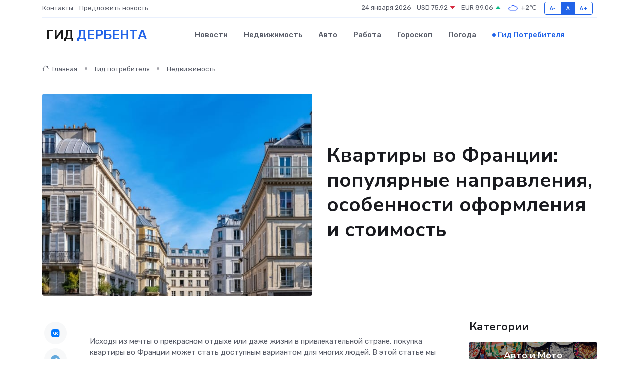

--- FILE ---
content_type: text/html; charset=UTF-8
request_url: https://derbent-gid.ru/poleznoe/kvartiry-vo-frantsii.htm
body_size: 16308
content:
<!DOCTYPE html>
<html lang="ru">
<head>
	<meta charset="utf-8">
	<meta name="csrf-token" content="e0Cj4hNrSEmi4RRtKC7xedaEIuUsbxSzZAl9f58i">
    <meta http-equiv="X-UA-Compatible" content="IE=edge">
    <meta name="viewport" content="width=device-width, initial-scale=1">
    <title>Квартиры во Франции: популярные направления, особенности оформления и стоимость</title>
    <meta name="description" property="description" content="Гид потребителя в Дербенте. Квартиры во Франции: популярные направления, особенности оформления и стоимость">
    
    <meta property="fb:pages" content="105958871990207" />
    <link rel="shortcut icon" type="image/x-icon" href="https://derbent-gid.ru/favicon.svg">
    <link rel="canonical" href="https://derbent-gid.ru/poleznoe/kvartiry-vo-frantsii.htm">
    <link rel="preconnect" href="https://fonts.gstatic.com">
    <link rel="dns-prefetch" href="https://fonts.googleapis.com">
    <link rel="dns-prefetch" href="https://pagead2.googlesyndication.com">
    <link rel="dns-prefetch" href="https://res.cloudinary.com">
    <link href="https://fonts.googleapis.com/css2?family=Nunito+Sans:wght@400;700&family=Rubik:wght@400;500;700&display=swap" rel="stylesheet">
    <link rel="stylesheet" type="text/css" href="https://derbent-gid.ru/assets/font-awesome/css/all.min.css">
    <link rel="stylesheet" type="text/css" href="https://derbent-gid.ru/assets/bootstrap-icons/bootstrap-icons.css">
    <link rel="stylesheet" type="text/css" href="https://derbent-gid.ru/assets/tiny-slider/tiny-slider.css">
    <link rel="stylesheet" type="text/css" href="https://derbent-gid.ru/assets/glightbox/css/glightbox.min.css">
    <link rel="stylesheet" type="text/css" href="https://derbent-gid.ru/assets/plyr/plyr.css">
    <link id="style-switch" rel="stylesheet" type="text/css" href="https://derbent-gid.ru/assets/css/style.css">
    <link rel="stylesheet" type="text/css" href="https://derbent-gid.ru/assets/css/style2.css">

    <meta name="twitter:card" content="summary">
    <meta name="twitter:site" content="@mysite">
    <meta name="twitter:title" content="Квартиры во Франции: популярные направления, особенности оформления и стоимость">
    <meta name="twitter:description" content="Гид потребителя в Дербенте. Квартиры во Франции: популярные направления, особенности оформления и стоимость">
    <meta name="twitter:creator" content="@mysite">
    <meta name="twitter:image:src" content="https://derbent-gid.ru/images/logo.gif">
    <meta name="twitter:domain" content="derbent-gid.ru">
    <meta name="twitter:card" content="summary_large_image" /><meta name="twitter:image" content="https://derbent-gid.ru/images/logo.gif">

    <meta property="og:url" content="http://derbent-gid.ru/poleznoe/kvartiry-vo-frantsii.htm">
    <meta property="og:title" content="Квартиры во Франции: популярные направления, особенности оформления и стоимость">
    <meta property="og:description" content="Гид потребителя в Дербенте. Квартиры во Франции: популярные направления, особенности оформления и стоимость">
    <meta property="og:type" content="website">
    <meta property="og:image" content="https://derbent-gid.ru/images/logo.gif">
    <meta property="og:locale" content="ru_RU">
    <meta property="og:site_name" content="Гид Дербента">
    

    <link rel="image_src" href="https://derbent-gid.ru/images/logo.gif" />

    <link rel="alternate" type="application/rss+xml" href="https://derbent-gid.ru/feed" title="Дербент: гид, новости, афиша">
        <script async src="https://pagead2.googlesyndication.com/pagead/js/adsbygoogle.js"></script>
    <script>
        (adsbygoogle = window.adsbygoogle || []).push({
            google_ad_client: "ca-pub-0899253526956684",
            enable_page_level_ads: true
        });
    </script>
        
    
    
    
    <script>if (window.top !== window.self) window.top.location.replace(window.self.location.href);</script>
    <script>if(self != top) { top.location=document.location;}</script>

<!-- Google tag (gtag.js) -->
<script async src="https://www.googletagmanager.com/gtag/js?id=G-71VQP5FD0J"></script>
<script>
  window.dataLayer = window.dataLayer || [];
  function gtag(){dataLayer.push(arguments);}
  gtag('js', new Date());

  gtag('config', 'G-71VQP5FD0J');
</script>
</head>
<body>
<script type="text/javascript" > (function(m,e,t,r,i,k,a){m[i]=m[i]||function(){(m[i].a=m[i].a||[]).push(arguments)}; m[i].l=1*new Date();k=e.createElement(t),a=e.getElementsByTagName(t)[0],k.async=1,k.src=r,a.parentNode.insertBefore(k,a)}) (window, document, "script", "https://mc.yandex.ru/metrika/tag.js", "ym"); ym(54007033, "init", {}); ym(86840228, "init", { clickmap:true, trackLinks:true, accurateTrackBounce:true, webvisor:true });</script> <noscript><div><img src="https://mc.yandex.ru/watch/54007033" style="position:absolute; left:-9999px;" alt="" /><img src="https://mc.yandex.ru/watch/86840228" style="position:absolute; left:-9999px;" alt="" /></div></noscript>
<script type="text/javascript">
    new Image().src = "//counter.yadro.ru/hit?r"+escape(document.referrer)+((typeof(screen)=="undefined")?"":";s"+screen.width+"*"+screen.height+"*"+(screen.colorDepth?screen.colorDepth:screen.pixelDepth))+";u"+escape(document.URL)+";h"+escape(document.title.substring(0,150))+";"+Math.random();
</script>
<!-- Rating@Mail.ru counter -->
<script type="text/javascript">
var _tmr = window._tmr || (window._tmr = []);
_tmr.push({id: "3138453", type: "pageView", start: (new Date()).getTime()});
(function (d, w, id) {
  if (d.getElementById(id)) return;
  var ts = d.createElement("script"); ts.type = "text/javascript"; ts.async = true; ts.id = id;
  ts.src = "https://top-fwz1.mail.ru/js/code.js";
  var f = function () {var s = d.getElementsByTagName("script")[0]; s.parentNode.insertBefore(ts, s);};
  if (w.opera == "[object Opera]") { d.addEventListener("DOMContentLoaded", f, false); } else { f(); }
})(document, window, "topmailru-code");
</script><noscript><div>
<img src="https://top-fwz1.mail.ru/counter?id=3138453;js=na" style="border:0;position:absolute;left:-9999px;" alt="Top.Mail.Ru" />
</div></noscript>
<!-- //Rating@Mail.ru counter -->

<header class="navbar-light navbar-sticky header-static">
    <div class="navbar-top d-none d-lg-block small">
        <div class="container">
            <div class="d-md-flex justify-content-between align-items-center my-1">
                <!-- Top bar left -->
                <ul class="nav">
                    <li class="nav-item">
                        <a class="nav-link ps-0" href="https://derbent-gid.ru/contacts">Контакты</a>
                    </li>
                    <li class="nav-item">
                        <a class="nav-link ps-0" href="https://derbent-gid.ru/sendnews">Предложить новость</a>
                    </li>
                    
                </ul>
                <!-- Top bar right -->
                <div class="d-flex align-items-center">
                    
                    <ul class="list-inline mb-0 text-center text-sm-end me-3">
						<li class="list-inline-item">
							<span>24 января 2026</span>
						</li>
                        <li class="list-inline-item">
                            <a class="nav-link px-0" href="https://derbent-gid.ru/currency">
                                <span>USD 75,92 <i class="bi bi-caret-down-fill text-danger"></i></span>
                            </a>
						</li>
                        <li class="list-inline-item">
                            <a class="nav-link px-0" href="https://derbent-gid.ru/currency">
                                <span>EUR 89,06 <i class="bi bi-caret-up-fill text-success"></i></span>
                            </a>
						</li>
						<li class="list-inline-item">
                            <a class="nav-link px-0" href="https://derbent-gid.ru/pogoda">
                                <svg xmlns="http://www.w3.org/2000/svg" width="25" height="25" viewBox="0 0 30 30"><path fill="#315EFB" fill-rule="evenodd" d="M25.036 13.066a4.948 4.948 0 0 1 0 5.868A4.99 4.99 0 0 1 20.99 21H8.507a4.49 4.49 0 0 1-3.64-1.86 4.458 4.458 0 0 1 0-5.281A4.491 4.491 0 0 1 8.506 12c.686 0 1.37.159 1.996.473a.5.5 0 0 1 .16.766l-.33.399a.502.502 0 0 1-.598.132 2.976 2.976 0 0 0-3.346.608 3.007 3.007 0 0 0 .334 4.532c.527.396 1.177.59 1.836.59H20.94a3.54 3.54 0 0 0 2.163-.711 3.497 3.497 0 0 0 1.358-3.206 3.45 3.45 0 0 0-.706-1.727A3.486 3.486 0 0 0 20.99 12.5c-.07 0-.138.016-.208.02-.328.02-.645.085-.947.192a.496.496 0 0 1-.63-.287 4.637 4.637 0 0 0-.445-.874 4.495 4.495 0 0 0-.584-.733A4.461 4.461 0 0 0 14.998 9.5a4.46 4.46 0 0 0-3.177 1.318 2.326 2.326 0 0 0-.135.147.5.5 0 0 1-.592.131 5.78 5.78 0 0 0-.453-.19.5.5 0 0 1-.21-.79A5.97 5.97 0 0 1 14.998 8a5.97 5.97 0 0 1 4.237 1.757c.398.399.704.85.966 1.319.262-.042.525-.076.79-.076a4.99 4.99 0 0 1 4.045 2.066zM0 0v30V0zm30 0v30V0z"></path></svg>
                                <span>+2&#8451;</span>
                            </a>
						</li>
					</ul>

                    <!-- Font size accessibility START -->
                    <div class="btn-group me-2" role="group" aria-label="font size changer">
                        <input type="radio" class="btn-check" name="fntradio" id="font-sm">
                        <label class="btn btn-xs btn-outline-primary mb-0" for="font-sm">A-</label>

                        <input type="radio" class="btn-check" name="fntradio" id="font-default" checked>
                        <label class="btn btn-xs btn-outline-primary mb-0" for="font-default">A</label>

                        <input type="radio" class="btn-check" name="fntradio" id="font-lg">
                        <label class="btn btn-xs btn-outline-primary mb-0" for="font-lg">A+</label>
                    </div>

                    
                </div>
            </div>
            <!-- Divider -->
            <div class="border-bottom border-2 border-primary opacity-1"></div>
        </div>
    </div>

    <!-- Logo Nav START -->
    <nav class="navbar navbar-expand-lg">
        <div class="container">
            <!-- Logo START -->
            <a class="navbar-brand" href="https://derbent-gid.ru" style="text-align: end;">
                
                			<span class="ms-2 fs-3 text-uppercase fw-normal">Гид <span style="color: #2163e8;">Дербента</span></span>
                            </a>
            <!-- Logo END -->

            <!-- Responsive navbar toggler -->
            <button class="navbar-toggler ms-auto" type="button" data-bs-toggle="collapse"
                data-bs-target="#navbarCollapse" aria-controls="navbarCollapse" aria-expanded="false"
                aria-label="Toggle navigation">
                <span class="text-body h6 d-none d-sm-inline-block">Menu</span>
                <span class="navbar-toggler-icon"></span>
            </button>

            <!-- Main navbar START -->
            <div class="collapse navbar-collapse" id="navbarCollapse">
                <ul class="navbar-nav navbar-nav-scroll mx-auto">
                                        <li class="nav-item"> <a class="nav-link" href="https://derbent-gid.ru/news">Новости</a></li>
                                        <li class="nav-item"> <a class="nav-link" href="https://derbent-gid.ru/realty">Недвижимость</a></li>
                                        <li class="nav-item"> <a class="nav-link" href="https://derbent-gid.ru/auto">Авто</a></li>
                                        <li class="nav-item"> <a class="nav-link" href="https://derbent-gid.ru/job">Работа</a></li>
                                        <li class="nav-item"> <a class="nav-link" href="https://derbent-gid.ru/horoscope">Гороскоп</a></li>
                                        <li class="nav-item"> <a class="nav-link" href="https://derbent-gid.ru/pogoda">Погода</a></li>
                                        <li class="nav-item"> <a class="nav-link active" href="https://derbent-gid.ru/poleznoe">Гид потребителя</a></li>
                                    </ul>
            </div>
            <!-- Main navbar END -->

            
        </div>
    </nav>
    <!-- Logo Nav END -->
</header>
    <main>
        <!-- =======================
                Main content START -->
        <section class="pt-3 pb-lg-5">
            <div class="container" data-sticky-container>
                <div class="row">
                    <!-- Main Post START -->
                    <div class="col-lg-9">
                        <!-- Categorie Detail START -->
                        <div class="mb-4">
                            <nav aria-label="breadcrumb" itemscope itemtype="http://schema.org/BreadcrumbList">
                                <ol class="breadcrumb breadcrumb-dots">
                                    <li class="breadcrumb-item" itemprop="itemListElement" itemscope itemtype="http://schema.org/ListItem"><a href="https://derbent-gid.ru" title="Главная" itemprop="item"><i class="bi bi-house me-1"></i>
                                        <span itemprop="name">Главная</span></a><meta itemprop="position" content="1" />
                                    </li>
                                    <li class="breadcrumb-item" itemprop="itemListElement" itemscope itemtype="http://schema.org/ListItem"><a href="https://derbent-gid.ru/poleznoe" title="Гид потребителя" itemprop="item"> <span itemprop="name">Гид потребителя</span></a><meta itemprop="position" content="2" />
                                    </li>
                                    <li class="breadcrumb-item" itemprop="itemListElement" itemscope itemtype="http://schema.org/ListItem"><a
                                            href="https://derbent-gid.ru/poleznoe/categories/nedvizhimost.htm" title="Недвижимость" itemprop="item"><span itemprop="name">Недвижимость</span></a><meta itemprop="position" content="3" />
                                    </li>
                                </ol>
                            </nav>
                        </div>
                    </div>
                </div>
                <div class="row align-items-center">
                    <!-- Image -->
                    <div class="col-md-6 position-relative">
                                                <img class="rounded" src="https://res.cloudinary.com/cherepovetssu/image/upload/c_fill,w_600,h_450,q_auto/ovbwxabievpq1ypshfm3" alt="Квартиры во Франции: популярные направления, особенности оформления и стоимость">
                                            </div>
                    <!-- Content -->
                    <div class="col-md-6 mt-4 mt-md-0">
                        
                        <h1 class="display-6">Квартиры во Франции: популярные направления, особенности оформления и стоимость</h1>
                    </div>
                </div>
            </div>
        </section>
        <!-- =======================
        Main START -->
        <section class="pt-0">
            <div class="container position-relative" data-sticky-container>
                <div class="row">
                    <!-- Left sidebar START -->
                    <div class="col-md-1">
                        <div class="text-start text-lg-center mb-5" data-sticky data-margin-top="80" data-sticky-for="767">
                            <style>
                                .fa-vk::before {
                                    color: #07f;
                                }
                                .fa-telegram::before {
                                    color: #64a9dc;
                                }
                                .fa-facebook-square::before {
                                    color: #3b5998;
                                }
                                .fa-odnoklassniki-square::before {
                                    color: #eb722e;
                                }
                                .fa-twitter-square::before {
                                    color: #00aced;
                                }
                                .fa-whatsapp::before {
                                    color: #65bc54;
                                }
                                .fa-viber::before {
                                    color: #7b519d;
                                }
                                .fa-moimir svg {
                                    background-color: #168de2;
                                    height: 18px;
                                    width: 18px;
                                    background-size: 18px 18px;
                                    border-radius: 4px;
                                    margin-bottom: 2px;
                                }
                            </style>
                            <ul class="nav text-white-force">
                                <li class="nav-item">
                                    <a class="nav-link icon-md rounded-circle m-1 p-0 fs-5 bg-light" href="https://vk.com/share.php?url=https://derbent-gid.ru/poleznoe/kvartiry-vo-frantsii.htm&title=Квартиры во Франции: популярные направления, особенности оформления и стоимость&utm_source=share" rel="nofollow" target="_blank">
                                        <i class="fab fa-vk align-middle text-body"></i>
                                    </a>
                                </li>
                                <li class="nav-item">
                                    <a class="nav-link icon-md rounded-circle m-1 p-0 fs-5 bg-light" href="https://t.me/share/url?url=https://derbent-gid.ru/poleznoe/kvartiry-vo-frantsii.htm&text=Квартиры во Франции: популярные направления, особенности оформления и стоимость&utm_source=share" rel="nofollow" target="_blank">
                                        <i class="fab fa-telegram align-middle text-body"></i>
                                    </a>
                                </li>
                                <li class="nav-item">
                                    <a class="nav-link icon-md rounded-circle m-1 p-0 fs-5 bg-light" href="https://connect.ok.ru/offer?url=https://derbent-gid.ru/poleznoe/kvartiry-vo-frantsii.htm&title=Квартиры во Франции: популярные направления, особенности оформления и стоимость&utm_source=share" rel="nofollow" target="_blank">
                                        <i class="fab fa-odnoklassniki-square align-middle text-body"></i>
                                    </a>
                                </li>
                                <li class="nav-item">
                                    <a class="nav-link icon-md rounded-circle m-1 p-0 fs-5 bg-light" href="https://www.facebook.com/sharer.php?src=sp&u=https://derbent-gid.ru/poleznoe/kvartiry-vo-frantsii.htm&title=Квартиры во Франции: популярные направления, особенности оформления и стоимость&utm_source=share" rel="nofollow" target="_blank">
                                        <i class="fab fa-facebook-square align-middle text-body"></i>
                                    </a>
                                </li>
                                <li class="nav-item">
                                    <a class="nav-link icon-md rounded-circle m-1 p-0 fs-5 bg-light" href="https://twitter.com/intent/tweet?text=Квартиры во Франции: популярные направления, особенности оформления и стоимость&url=https://derbent-gid.ru/poleznoe/kvartiry-vo-frantsii.htm&utm_source=share" rel="nofollow" target="_blank">
                                        <i class="fab fa-twitter-square align-middle text-body"></i>
                                    </a>
                                </li>
                                <li class="nav-item">
                                    <a class="nav-link icon-md rounded-circle m-1 p-0 fs-5 bg-light" href="https://api.whatsapp.com/send?text=Квартиры во Франции: популярные направления, особенности оформления и стоимость https://derbent-gid.ru/poleznoe/kvartiry-vo-frantsii.htm&utm_source=share" rel="nofollow" target="_blank">
                                        <i class="fab fa-whatsapp align-middle text-body"></i>
                                    </a>
                                </li>
                                <li class="nav-item">
                                    <a class="nav-link icon-md rounded-circle m-1 p-0 fs-5 bg-light" href="viber://forward?text=Квартиры во Франции: популярные направления, особенности оформления и стоимость https://derbent-gid.ru/poleznoe/kvartiry-vo-frantsii.htm&utm_source=share" rel="nofollow" target="_blank">
                                        <i class="fab fa-viber align-middle text-body"></i>
                                    </a>
                                </li>
                                <li class="nav-item">
                                    <a class="nav-link icon-md rounded-circle m-1 p-0 fs-5 bg-light" href="https://connect.mail.ru/share?url=https://derbent-gid.ru/poleznoe/kvartiry-vo-frantsii.htm&title=Квартиры во Франции: популярные направления, особенности оформления и стоимость&utm_source=share" rel="nofollow" target="_blank">
                                        <i class="fab fa-moimir align-middle text-body"><svg viewBox='0 0 24 24' xmlns='http://www.w3.org/2000/svg'><path d='M8.889 9.667a1.333 1.333 0 100-2.667 1.333 1.333 0 000 2.667zm6.222 0a1.333 1.333 0 100-2.667 1.333 1.333 0 000 2.667zm4.77 6.108l-1.802-3.028a.879.879 0 00-1.188-.307.843.843 0 00-.313 1.166l.214.36a6.71 6.71 0 01-4.795 1.996 6.711 6.711 0 01-4.792-1.992l.217-.364a.844.844 0 00-.313-1.166.878.878 0 00-1.189.307l-1.8 3.028a.844.844 0 00.312 1.166.88.88 0 001.189-.307l.683-1.147a8.466 8.466 0 005.694 2.18 8.463 8.463 0 005.698-2.184l.685 1.151a.873.873 0 001.189.307.844.844 0 00.312-1.166z' fill='#FFF' fill-rule='evenodd'/></svg></i>
                                    </a>
                                </li>
                            </ul>
                        </div>
                    </div>
                    <!-- Left sidebar END -->

                    <!-- Main Content START -->
                    <div class="col-md-10 col-lg-8 mb-5">
                        <div class="mb-4">
                                                    </div>
                        <div itemscope itemtype="http://schema.org/Article">
                            <meta itemprop="headline" content="Квартиры во Франции: популярные направления, особенности оформления и стоимость">
                            <meta itemprop="identifier" content="https://derbent-gid.ru/980">
                            <span itemprop="articleBody"><p>Исходя из мечты о прекрасном отдыхе или даже жизни в привлекательной стране, покупка квартиры во Франции может стать доступным вариантом для многих людей. В этой статье мы подробно изложим информацию о том, как можно купить квартиру во Франции, а также расскажем о наиболее популярных направлениях для покупки недвижимости.</p>

<p>Исторически Франция привлекает наших соотечественников, богачей, писателей и художников. И еще сегодня она сохраняет свою привлекательность для людей со всех уголков мира. Наверняка и вы сможете осуществить свою мечту о приобретении недвижимости в Франции, но для начала необходимо определиться с регионом, который подойдет вам больше всего.</p>
<p>Ищите свою Францию</p>

<p>Каждый регион Франции - уникален, именно поэтому так важно найти свой. Ваша Франция может быть жаркой или теплой, океанской или мегаполисом, дубовым лесом или пальмовыми рощами. Разные регионы сильно отличаются друг от друга: Эльзас и Лазурный Берег, Нормандия и Лангедок-Руссильон не перепутаешь никогда. Разница не только в климате и ландшафте, но и в архитектуре, традициях и, конечно, кухне. Франция - это смесь культур, которая имеет свои уникальные особенности в каждом регионе.</p>
<p>Однажды вы решили купить квартиру во Франции и начали искать варианты недвижимости. Однако после выбора жилища необходимо приступать к процессу оформления собственности. Этот процесс можно описать в несколько этапов.</p>
<p>Первым шагом при заключении сделки купли-продажи жилья во Франции является заключение предварительного соглашения, называемого на французском языке «Compromis de Vente». Это соглашение является юридическим подтверждением того, что недвижимость закрепляется за покупателем и больше не может быть выставлена на продажу. В соглашении прописываются все условия сделки, в том числе данные о покупателе, продавце, объекте недвижимости, его стоимости, способе и сроках оплаты. Дата продажи также указывается в соглашении, а обе стороны ставят на нем свои подписи.</p>

<p>Необходимо также прописать любые устные договоренности, чтобы избежать споров в будущем. Если покупатель берет кредит на покупку жилья, ипотека нужно указать в качестве отлагательного условия, что позволит ему отказаться от сделки без потери задатка, если кредит не будет одобрен.</p>

<p>При заключении предварительного соглашения обязательно должен присутствовать уполномоченный переводчик, имеющий право принимать участие в сделке по недвижимости в данном регионе. Чаще всего сделки с недвижимостью во Франции осуществляются через нотариуса, но в некоторых случаях посредником может выступать французское агентство недвижимости. В этом случае между продавцом и покупателем заключается соглашение Sous-Seing Prive.</p>

<p>Важно отметить, что после подписания предварительного соглашения нельзя требовать от покупателя дополнительные выплаты или изменять цену, кроме установленных законом. Поэтому все переговоры, оценка недвижимости, размышления и сомнения актуальны только до подписания договора.</p>
<p>Перечисление задатка – второй важный шаг в процессе покупки недвижимости. Сразу после подписания соглашения необходимо перечислить на специальный счет нотариуса 10% от стоимости недвижимости в течение 7 дней. Обратите внимание, что все расчеты во Франции осуществляются только безналичным способом. Вы можете перевести запрашиваемую сумму со своего счета в России или с любого другого счета, если вы являетесь его владельцем, в том числе в евро. Однако оплата со счетов организации или третьих лиц недоступна.</p>

<p>Деньги, переведенные на счет нотариуса, будут храниться до окончания всех расчетов по сделке. После того, как платеж будет выполнен, нотариус отправит покупателю уведомление об этом.</p>

<p>Следующий этап – 7-дневный «охлаждающий» период. В течение этого периода покупатель может отказаться от сделки без каких-либо последствий для себя. Однако, после окончания 7 дней отказаться от сделки можно только при условии неисполнения одного из обязательств по контракту или потери задатка в размере 10%. Например, если вы не сможете получить ипотечный кредит или в объекте будут обнаружены серьезные дефекты.</p>

<p>Если продавец откажется от сделки, то задаток будет возвращен двойным размером в качестве компенсации. Соответствующая информация будет указана в договоре на покупку недвижимости.</p>
<p>Проверка нотариусом объекта - лишь один из множества шагов, которые предстоит пройти при совершении недвижимостной сделки во Франции. И, однако, он представляет собой немаловажный этап, поскольку нотариус несет полную ответственность за заключенный договор и взаиморасчеты.</p>

<h2>Проверка объекта - задача нотариуса</h2>

<p>Нотариус является важной фигурой в этом процессе, поскольку на него лежит ответственность за проверку объекта недвижимости на предмет юридической чистоты, а также наличие задолженностей и ограничений прав собственности. Помимо этого, специалист должен убедиться, что в объекте отсутствуют скрытые дефекты, такие как наличие термитов или канцерогенных веществ в конструкциях, и даже рейтинг уровня свинца в водопроводах и зданиях проверяется нотариусом.</p>

<p>Дополнительная информация, не лишняя при приобретении объекта</p>

<p>Кроме перечисленного, нотариус должен также ознакомиться с перспективами развития района, где находится объект недвижимости. Например, в краткосрочной перспективе этот район может стать стратегически важным за счет строительства автомагистралей вблизи объекта.</p>

<p>Подводя итог, стоит отметить, что обнаружение дефектов при проверке объекта нотариусом может повлиять на исход сделки. В случае обнаружения серьезных недостатков условия сделки могут быть пересмотрены или даже отменены.</p>
<p>4-й этап: финансирование сделки</p>
<p>В течение периода, когда нотариус проверяет объект (что занимает от 20 до 90 дней), покупатель должен решить, как окончательно перевести средства. Он может либо оформить заявку на кредит, либо перечислить оставшуюся сумму на счет нотариуса. Стоит заметить, что ему потребуется дополнительно заплатить 7-8% от стоимости жилой недвижимости, включая оплату услуг нотариуса и различные пошлины. Если возраст объекта составляет менее трех лет, сумма уменьшится на 4-5%. Нотариальный сбор включает в себя:</p>
<ul>
    <li>80% государственной пошлины за регистрацию объекта;</li>
    <li>10% оформление кадастровых и градостроительных документов;</li>
    <li>10% комиссионное вознаграждение нотариусу. Если в процессе сделки участвует два нотариуса, это не повлияет на общую сумму сбора, вознаграждение просто разделяется между ними.</li>
</ul>
<p>Эта же сумма может включать в себя и частичный возврат земельного налога за текущий год, оплаченный предыдущим владельцем.</p>
<p>Оформление уведомления, которое нотариус направляет несколько дней до подписания акта купли-продажи, является законной основой для перевода оставшейся суммы. Уведомление содержит сумму для перевода и соответствующие реквизиты.</p>
<p>Пятый шаг: оформление акта приема-передачи</p>

<p>Когда нотариус осуществляет полную проверку объекта недвижимости и покупатель переводит всю необходимую сумму, производится подписание итогового документа - акта купли-продажи (Acte de Vente). В связи с этим, покупатель должен быть приглашен нотариусом во Францию для подписания акта, а переводчик также должен присутствовать на этом этапе.</p>

<p>После успешного подписания акта, нотариус занимается остальными вопросами (перевод денежных средств продавцу, оплата налогов, комиссий агентства и так далее).</p>
<p>В процессе покупки недвижимости после подписания Акта, новому владельцу необходимо зарегистрировать свое право собственности в регистрационном бюро, что происходит в течение нескольких дней. Приобретая право на недвижимость, покупатель обязан застраховать ее и заключить соответствующие договора с коммунальными службами, такими как электричество, газ и вода. Страховка обычно составляет от 0,02% до 1% от стоимости недвижимости.</p>

<p>Общие расходы на оформление покупки, можем разделить на несколько составляющих: нотариальный сбор, который составляет 7-8% от стоимости недвижимости, но может быть уменьшен на 4-5%; оплата работы официального переводчика, которая обычно стоит от 400 до 600 евро; и наконец, стоимость страховки, которая, как уже упоминалось, зависит от стоимости объекта.</p>

<p>Важно отметить, что комиссия агентства включена в стоимость объекта и фиксирована. Закрепление вознаграждения за продавцом в Акте является выгодой для обеих сторон, поскольку это снижает расходы на нотариальное вознаграждение. Однако, владельцу недвижимости придется ежегодно уплачивать различные налоги и погашать эксплуатационные расходы на объект.</p>
<h2>Особенности владения недвижимостью во Франции</h2>
<p>Приобретая недвижимость во Франции, необходимо учитывать дополнительные расходы, которые связаны с ее владением. Ниже перечислены основные налоги и платежи, которые необходимо уплатить:</p>
<ol>
  <li>
    <strong>Налог на владение недвижимым имуществом (Taxe foncière).</strong> Его размер зависит от местоположения имущества и его площади. В престижных районах налог может быть выше.
  </li>
  <li>
    <strong>Налог на проживание (Taxe d'habitation)</strong> взимается ежегодно у владельца или арендатора жилого помещения, который проживает там на 1 января данного налогового года. Размер налога зависит от дохода и состава семьи. Если вы проживаете не круглый год, а только летом, например, то налог равен налогу на недвижимость.
  </li>
  <li>
    <strong>Налог на богатство (Impôt sur les Grandes Fortunes)</strong> взимается ежегодно, если чистая стоимость имущества во Франции на 1 января превышает 1 300 000 €.
  </li>
  <li>
    <strong>Налог на доход от аренды</strong> зависит от дохода. Если доход превышает 15 тысяч евро в год, то из дохода вычитаются реальные расходы (ремонт, обслуживание), а оставшаяся сумма облагается 20% налогом. Если доход составляет менее 15 тысяч евро, налог составляет 30%.
  </li>
  <li>
    <strong>Коммунальные платежи</strong> состоят из общей части (оплата лифта, консьержа и т.д. – примерно 100 евро в месяц) и индивидуальной части (электричество, газ, отопление и т.д. – максимум 200 евро в месяц). Стоит учитывать, что если кто-то из жильцов не платит за коммунальные услуги, сумма распределяется между остальными жильцами.
  </li>
  <li>
    <strong>Оформление визы</strong> зависит от ваших намерений. Если вы собираетесь приезжать во Францию только на отдых, то можно оформить краткосрочную шенгенскую визу. Если вы хотите провести во Франции более полугода, но не собираетесь работать там, то можно оформить долгосрочную визу («визу гостя без права на работу») и запросить временное разрешение на жительство. Если же вы планируете переехать во Францию на постоянное место жительства и работу, необходимо учитывать налоговые обязательства. Если вы являетесь налоговым резидентом, то вы должны платить все налоги с доходов, полученных как на территории Франции, так и в других странах. Если вы не являетесь налоговым резидентом, то возможен расчет отдельных налогов только с источников доходов, полученных во Франции. Конвенция об избежании двойного налогообложения, заключенная между Францией и Россией 26 ноября 1996 года, позволяет избежать двойного налогообложения для тех, кто не работает во Франции и не получает доход от недвижимости.
  </li>
</ol>
<p>Лазурный Берег - район Франции, известный всему миру и являющийся одним из самых выгодных мест для покупки недвижимости. Названия городов Ницца, Канны и Сен-Тропе уже говорят сами за себя. Это место, где можно наслаждаться роскошью, находиться в модных гостиницах и виллах, полюбоваться живописной природой и насладиться прекрасным климатом.</p>
<p>Однако, люди едут сюда не только, чтобы отдохнуть у моря, но и для смелых светских тусовок и развлечений. Здесь развита инфраструктура для отдыха, много ресторанов, хороших пляжей и полей для гольфа. Цена на квартиры начинается от 265 тысяч евро, а виллы могут достигать цены в два миллиона.</p>
<p>Регион Прованс-Альпы-Лазурный Берег расположен на юго-востоке Франции. И хотя Лазурный Берег привлекает туристов своей развлекательной инфраструктурой, Альпы славятся в первую очередь горнолыжными курортами. Многие любители зимних видов спорта со всего мира считают этот регион «вторым домом» и неудивительно, что здесь покупают недвижимость. От квартир до шале – выбор для поклонников снежных склонов огромен. Это прекрасный способ не только обзавестись уютным уголком для отдыха, но и выгодно вложить деньги, поскольку пристрой для аренды очень востребован ещё до начала сезона.</p>
<p>Другое прекрасное место в этом регионе – Женевское озеро. Его великолепная красота, чистый воздух и прохладные воды привлекают сюда туристов и покупателей недвижимости. Озеро заслуженно считается лечебным и медицинским ресурсом. Во время летнего сезона, в июле и августе, даже можно покупаться в озере. Квартиры на берегу озера можно купить от 155 тысяч евро. А для тех, кто пожелает приобрести собственный замок, стоимость может достигать двух миллионов евро.</p>
<p>Лангедок-Руссильон – южный уголок Франции с уникальным колоритом, вековыми традициями и большим количеством солнечных дней. Этот район также является популярным морским курортом. В Лангедок-Руссильоне расположена самая большая территория виноградников в стране, что делает его одним из крупнейших производителей лучших вин во Франции.</p>

<p>Следует отметить, что стоимость недвижимости в этом регионе значительно ниже, чем на Лазурном Берегу. Здесь вы можете приобрести старинный дом по цене от 380 000 евро или апартаменты в жилых комплексах, начиная с 190 000 евро.</p>
<p>Эльзас - небольшой регион на северо-востоке Франции, который граничит с Швейцарией и Германией. Этот факт оказал сильное влияние на культуру региона, где ярко проявилась немецкая традиция. Также Эльзас славится своими живописными виноградниками и холмами, что делает его привлекательным для покупки недвижимости. В столице региона - Страсбурге - пользуются спросом простые квартиры для студентов, поскольку здесь множество вузов. Цена на такую недвижимость начинается от 118 тысяч евро.</p>
<p>Аквитания - регион, расположенный на юго-западе Франции. Его административный центр – Бордо. Юг-Пиренеи, самый южный регион Франции, имеет столицу в Тулузе. Обе территории – лучшие места для тех, кто хочет вложить свои финансы в недвижимость, а также престижно жить или отдыхать.</p>

<p>В этих регионах найдется много отличных мест для проживания. Например, Биарриц известен своей богатой историей, Бордо – своим уникальным вином, а Аркашон – прекрасной архитектурой. А Кап-Ферре восхищает своими изумительными сосновыми лесами. Выбор места, которое придется по душе, здесь не так уж и сложен!</p>

<p>Если вы заинтересованы в приобретении недвижимости в этих регионах, то обойдется это от 250 тыс. евро.</p>
<p>Когда речь заходит о покупке недвижимости во Франции, важно упомянуть столицу страны - Париж. Приобретение квартиры в этом городе по-прежнему остается привлекательным инвестиционным вариантом, поскольку парижский рынок аренды является вторым по ликвидности после Лондона. В течение пяти лет цены на апартаменты здесь в среднем выросли на 35-40%. Если вы решили купить квартиру в Париже, следует выбирать районы, где преобладает студенческая аудитория, например, Латинский квартал, расположенный рядом со Сорбонной. Квартира площадью 50 квадратных метров здесь стоит около 500 тысяч евро.</p>
<p>Кроме того, Париж - это идеальное место для культурного отдыха и шопинга. Город навеян романтикой и любовными признаниями, в котором сбываются мечты.</p>
<p>Северная Франция – это регион, где можно найти доступные цены на недвижимость. Особенно привлекательны в этом плане Нормандия и Бретань. Первая считается «недорогой» из-за ее промышленной направленности, а также из-за числа трудящихся здесь людей. Вторая, Бретань, также не является местом, популярным у туристов, и не имеет курортной погоды, поэтому цены на недвижимость тут более чем доступные.</p>

<p>В Верхней Нормандии можно купить дом начиная от 20-30 тысяч евро, а в Бретани – квартиру от 15 тысяч евро. Такие цены наверняка привлекут людей, которые ищут спокойное место для жизни в красивой и комфортной обстановке.</p>
<p>Из маленьких студий до квартир-дворцов: недвижимость во Франции</p>

<p>Во Франции предлагается множество вариантов для покупки недвижимости, от маленьких студий до шикарных квартир-дворцов. В Париже, например, вы найдете квартиры, площадью даже менее 10 кв. м., которые могут продаваться отдельно или в подарок при покупке большей недвижимости. Эти небольшие помещения, называемые "служебными комнатами" или chambre de service, имеют одно окно и могут быть преобразованы в великолепные студии. За подобное жилье арендаторы могут платить от 400 до 500 евро в месяц.</p>

<p>Другой вариант - полноценные квартиры с двумя-тремя комнатами и кухней. Часто они имеют две ванные и могут находиться как в домах, только-что построенных, так и в уже построенных. Этот вариант жилья доступен как в Париже, так и в других регионах, о которых мы говорили выше.</p>

<p>Некоторыми из самых впечатляющих вариантов являются "квартиры-дворцы". Это роскошное жилье, расположенное в центре Парижа, а также в других больших курортных городах, которое поражает своим шикарным внутренним убранством, большой площадью и высокими потолками. Они сохраняют атмосферу прошлых эпох и напоминают потрясающие дворцы, а не обычные апартаменты.</p>

<p>Во Франции также можно найти вековые замки, старинные дома, шикарные виллы и шале в Альпах, все это на фоне великолепных пейзажей и ландшафтов. Выбор недвижимости во Франции может удовлетворить самые разнообразные потребности и возможности.</p>

<p>Фото: freepik.com</p></span>
                        </div>
                        <!-- Comments START -->
                        <div class="mt-5">
                            <h3>Комментарии (0)</h3>
                        </div>
                        <!-- Comments END -->
                        <!-- Reply START -->
                        <div>
                            <h3>Добавить комментарий</h3>
                            <small>Ваш email не публикуется. Обязательные поля отмечены *</small>
                            <form class="row g-3 mt-2">
                                <div class="col-md-6">
                                    <label class="form-label">Имя *</label>
                                    <input type="text" class="form-control" aria-label="First name">
                                </div>
                                <div class="col-md-6">
                                    <label class="form-label">Email *</label>
                                    <input type="email" class="form-control">
                                </div>
                                <div class="col-12">
                                    <label class="form-label">Текст комментария *</label>
                                    <textarea class="form-control" rows="3"></textarea>
                                </div>
                                <div class="col-12">
                                    <button type="submit" class="btn btn-primary">Оставить комментарий</button>
                                </div>
                            </form>
                        </div>
                        <!-- Reply END -->
                    </div>
                    <!-- Main Content END -->
                    <!-- Right sidebar START -->
                    <div class="col-lg-3 d-none d-lg-block">
                        <div data-sticky data-margin-top="80" data-sticky-for="991">
                            <!-- Categories -->
                            <div>
                                <h4 class="mb-3">Категории</h4>
                                                                    <!-- Category item -->
                                    <div class="text-center mb-3 card-bg-scale position-relative overflow-hidden rounded"
                                        style="background-image:url(https://derbent-gid.ru/assets/images/blog/4by3/04.jpg); background-position: center left; background-size: cover;">
                                        <div class="bg-dark-overlay-4 p-3">
                                            <a href="https://derbent-gid.ru/poleznoe/categories/avto-i-moto.htm"
                                                class="stretched-link btn-link fw-bold text-white h5">Авто и Мото</a>
                                        </div>
                                    </div>
                                                                    <!-- Category item -->
                                    <div class="text-center mb-3 card-bg-scale position-relative overflow-hidden rounded"
                                        style="background-image:url(https://derbent-gid.ru/assets/images/blog/4by3/02.jpg); background-position: center left; background-size: cover;">
                                        <div class="bg-dark-overlay-4 p-3">
                                            <a href="https://derbent-gid.ru/poleznoe/categories/delovoi-mir.htm"
                                                class="stretched-link btn-link fw-bold text-white h5">Деловой мир</a>
                                        </div>
                                    </div>
                                                                    <!-- Category item -->
                                    <div class="text-center mb-3 card-bg-scale position-relative overflow-hidden rounded"
                                        style="background-image:url(https://derbent-gid.ru/assets/images/blog/4by3/01.jpg); background-position: center left; background-size: cover;">
                                        <div class="bg-dark-overlay-4 p-3">
                                            <a href="https://derbent-gid.ru/poleznoe/categories/dom-i-semja.htm"
                                                class="stretched-link btn-link fw-bold text-white h5">Дом и семья</a>
                                        </div>
                                    </div>
                                                                    <!-- Category item -->
                                    <div class="text-center mb-3 card-bg-scale position-relative overflow-hidden rounded"
                                        style="background-image:url(https://derbent-gid.ru/assets/images/blog/4by3/02.jpg); background-position: center left; background-size: cover;">
                                        <div class="bg-dark-overlay-4 p-3">
                                            <a href="https://derbent-gid.ru/poleznoe/categories/zakonodatelstvo-i-pravo.htm"
                                                class="stretched-link btn-link fw-bold text-white h5">Законодательство и право</a>
                                        </div>
                                    </div>
                                                                    <!-- Category item -->
                                    <div class="text-center mb-3 card-bg-scale position-relative overflow-hidden rounded"
                                        style="background-image:url(https://derbent-gid.ru/assets/images/blog/4by3/02.jpg); background-position: center left; background-size: cover;">
                                        <div class="bg-dark-overlay-4 p-3">
                                            <a href="https://derbent-gid.ru/poleznoe/categories/lichnye-dengi.htm"
                                                class="stretched-link btn-link fw-bold text-white h5">Личные деньги</a>
                                        </div>
                                    </div>
                                                                    <!-- Category item -->
                                    <div class="text-center mb-3 card-bg-scale position-relative overflow-hidden rounded"
                                        style="background-image:url(https://derbent-gid.ru/assets/images/blog/4by3/06.jpg); background-position: center left; background-size: cover;">
                                        <div class="bg-dark-overlay-4 p-3">
                                            <a href="https://derbent-gid.ru/poleznoe/categories/meditsina-i-zdorove.htm"
                                                class="stretched-link btn-link fw-bold text-white h5">Медицина и здоровье</a>
                                        </div>
                                    </div>
                                                                    <!-- Category item -->
                                    <div class="text-center mb-3 card-bg-scale position-relative overflow-hidden rounded"
                                        style="background-image:url(https://derbent-gid.ru/assets/images/blog/4by3/09.jpg); background-position: center left; background-size: cover;">
                                        <div class="bg-dark-overlay-4 p-3">
                                            <a href="https://derbent-gid.ru/poleznoe/categories/moda-i-stil.htm"
                                                class="stretched-link btn-link fw-bold text-white h5">Мода и стиль</a>
                                        </div>
                                    </div>
                                                                    <!-- Category item -->
                                    <div class="text-center mb-3 card-bg-scale position-relative overflow-hidden rounded"
                                        style="background-image:url(https://derbent-gid.ru/assets/images/blog/4by3/04.jpg); background-position: center left; background-size: cover;">
                                        <div class="bg-dark-overlay-4 p-3">
                                            <a href="https://derbent-gid.ru/poleznoe/categories/nedvizhimost.htm"
                                                class="stretched-link btn-link fw-bold text-white h5">Недвижимость</a>
                                        </div>
                                    </div>
                                                                    <!-- Category item -->
                                    <div class="text-center mb-3 card-bg-scale position-relative overflow-hidden rounded"
                                        style="background-image:url(https://derbent-gid.ru/assets/images/blog/4by3/02.jpg); background-position: center left; background-size: cover;">
                                        <div class="bg-dark-overlay-4 p-3">
                                            <a href="https://derbent-gid.ru/poleznoe/categories/novye-tekhnologii.htm"
                                                class="stretched-link btn-link fw-bold text-white h5">Новые технологии</a>
                                        </div>
                                    </div>
                                                                    <!-- Category item -->
                                    <div class="text-center mb-3 card-bg-scale position-relative overflow-hidden rounded"
                                        style="background-image:url(https://derbent-gid.ru/assets/images/blog/4by3/08.jpg); background-position: center left; background-size: cover;">
                                        <div class="bg-dark-overlay-4 p-3">
                                            <a href="https://derbent-gid.ru/poleznoe/categories/obrazovanie.htm"
                                                class="stretched-link btn-link fw-bold text-white h5">Образование</a>
                                        </div>
                                    </div>
                                                                    <!-- Category item -->
                                    <div class="text-center mb-3 card-bg-scale position-relative overflow-hidden rounded"
                                        style="background-image:url(https://derbent-gid.ru/assets/images/blog/4by3/01.jpg); background-position: center left; background-size: cover;">
                                        <div class="bg-dark-overlay-4 p-3">
                                            <a href="https://derbent-gid.ru/poleznoe/categories/prazdniki-i-meroprijatija.htm"
                                                class="stretched-link btn-link fw-bold text-white h5">Праздники и мероприятия</a>
                                        </div>
                                    </div>
                                                                    <!-- Category item -->
                                    <div class="text-center mb-3 card-bg-scale position-relative overflow-hidden rounded"
                                        style="background-image:url(https://derbent-gid.ru/assets/images/blog/4by3/04.jpg); background-position: center left; background-size: cover;">
                                        <div class="bg-dark-overlay-4 p-3">
                                            <a href="https://derbent-gid.ru/poleznoe/categories/promyshlennost-i-proizvodstvo.htm"
                                                class="stretched-link btn-link fw-bold text-white h5">Промышленность и производство</a>
                                        </div>
                                    </div>
                                                                    <!-- Category item -->
                                    <div class="text-center mb-3 card-bg-scale position-relative overflow-hidden rounded"
                                        style="background-image:url(https://derbent-gid.ru/assets/images/blog/4by3/04.jpg); background-position: center left; background-size: cover;">
                                        <div class="bg-dark-overlay-4 p-3">
                                            <a href="https://derbent-gid.ru/poleznoe/categories/puteshestvija-i-turizm.htm"
                                                class="stretched-link btn-link fw-bold text-white h5">Путешествия и туризм</a>
                                        </div>
                                    </div>
                                                                    <!-- Category item -->
                                    <div class="text-center mb-3 card-bg-scale position-relative overflow-hidden rounded"
                                        style="background-image:url(https://derbent-gid.ru/assets/images/blog/4by3/06.jpg); background-position: center left; background-size: cover;">
                                        <div class="bg-dark-overlay-4 p-3">
                                            <a href="https://derbent-gid.ru/poleznoe/categories/razvlechenija-i-otdykh.htm"
                                                class="stretched-link btn-link fw-bold text-white h5">Развлечения и отдых</a>
                                        </div>
                                    </div>
                                                                    <!-- Category item -->
                                    <div class="text-center mb-3 card-bg-scale position-relative overflow-hidden rounded"
                                        style="background-image:url(https://derbent-gid.ru/assets/images/blog/4by3/04.jpg); background-position: center left; background-size: cover;">
                                        <div class="bg-dark-overlay-4 p-3">
                                            <a href="https://derbent-gid.ru/poleznoe/categories/sport.htm"
                                                class="stretched-link btn-link fw-bold text-white h5">Спорт и ЗОЖ</a>
                                        </div>
                                    </div>
                                                                    <!-- Category item -->
                                    <div class="text-center mb-3 card-bg-scale position-relative overflow-hidden rounded"
                                        style="background-image:url(https://derbent-gid.ru/assets/images/blog/4by3/03.jpg); background-position: center left; background-size: cover;">
                                        <div class="bg-dark-overlay-4 p-3">
                                            <a href="https://derbent-gid.ru/poleznoe/categories/tovary-i-uslugi.htm"
                                                class="stretched-link btn-link fw-bold text-white h5">Товары и услуги</a>
                                        </div>
                                    </div>
                                                            </div>
                        </div>
                    </div>
                    <!-- Right sidebar END -->
                </div>
        </section>
    </main>
<footer class="bg-dark pt-5">
    
    <!-- Footer copyright START -->
    <div class="bg-dark-overlay-3 mt-5">
        <div class="container">
            <div class="row align-items-center justify-content-md-between py-4">
                <div class="col-md-6">
                    <!-- Copyright -->
                    <div class="text-center text-md-start text-primary-hover text-muted">
                        &#169;2026 Дербент. Все права защищены.
                    </div>
                </div>
                
            </div>
        </div>
    </div>
    <!-- Footer copyright END -->
    <script type="application/ld+json">
        {"@context":"https:\/\/schema.org","@type":"Organization","name":"\u0414\u0435\u0440\u0431\u0435\u043d\u0442 - \u0433\u0438\u0434, \u043d\u043e\u0432\u043e\u0441\u0442\u0438, \u0430\u0444\u0438\u0448\u0430","url":"https:\/\/derbent-gid.ru","sameAs":["https:\/\/vk.com\/public208051633","https:\/\/t.me\/derbent_gid_ru"]}
    </script>
</footer>
<!-- Back to top -->
<div class="back-top"><i class="bi bi-arrow-up-short"></i></div>
<script src="https://derbent-gid.ru/assets/bootstrap/js/bootstrap.bundle.min.js"></script>
<script src="https://derbent-gid.ru/assets/tiny-slider/tiny-slider.js"></script>
<script src="https://derbent-gid.ru/assets/sticky-js/sticky.min.js"></script>
<script src="https://derbent-gid.ru/assets/glightbox/js/glightbox.min.js"></script>
<script src="https://derbent-gid.ru/assets/plyr/plyr.js"></script>
<script src="https://derbent-gid.ru/assets/js/functions.js"></script>
<script src="https://yastatic.net/share2/share.js" async></script>
<script defer src="https://static.cloudflareinsights.com/beacon.min.js/vcd15cbe7772f49c399c6a5babf22c1241717689176015" integrity="sha512-ZpsOmlRQV6y907TI0dKBHq9Md29nnaEIPlkf84rnaERnq6zvWvPUqr2ft8M1aS28oN72PdrCzSjY4U6VaAw1EQ==" data-cf-beacon='{"version":"2024.11.0","token":"d1f73cbc06fa48a089d03608acd4ac04","r":1,"server_timing":{"name":{"cfCacheStatus":true,"cfEdge":true,"cfExtPri":true,"cfL4":true,"cfOrigin":true,"cfSpeedBrain":true},"location_startswith":null}}' crossorigin="anonymous"></script>
</body>
</html>


--- FILE ---
content_type: text/html; charset=utf-8
request_url: https://www.google.com/recaptcha/api2/aframe
body_size: 268
content:
<!DOCTYPE HTML><html><head><meta http-equiv="content-type" content="text/html; charset=UTF-8"></head><body><script nonce="yyEXbAig2DUYLbBC0p4fjw">/** Anti-fraud and anti-abuse applications only. See google.com/recaptcha */ try{var clients={'sodar':'https://pagead2.googlesyndication.com/pagead/sodar?'};window.addEventListener("message",function(a){try{if(a.source===window.parent){var b=JSON.parse(a.data);var c=clients[b['id']];if(c){var d=document.createElement('img');d.src=c+b['params']+'&rc='+(localStorage.getItem("rc::a")?sessionStorage.getItem("rc::b"):"");window.document.body.appendChild(d);sessionStorage.setItem("rc::e",parseInt(sessionStorage.getItem("rc::e")||0)+1);localStorage.setItem("rc::h",'1769257668431');}}}catch(b){}});window.parent.postMessage("_grecaptcha_ready", "*");}catch(b){}</script></body></html>